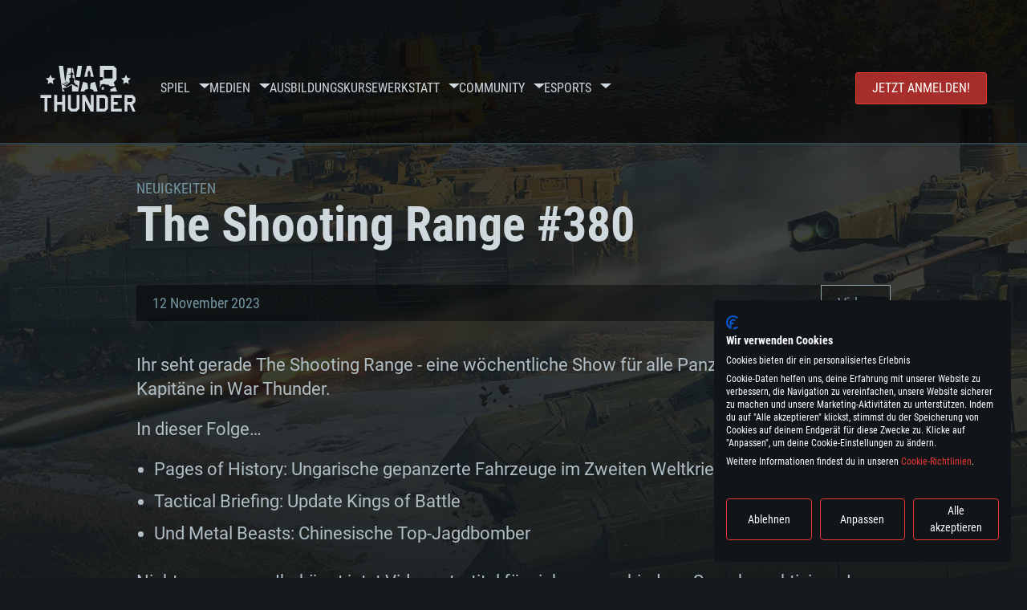

--- FILE ---
content_type: text/html; charset=UTF-8
request_url: https://warthunder.com/de/news/5980-video-the-shooting-range-380-de
body_size: 14097
content:
    
<!DOCTYPE HTML>
<html xml:lang="en" lang="de">


<head>
<meta charset="utf-8"/>

<link rel="preconnect" href="https://js.gaijin.net"/>
<link rel="preconnect" href="https://login.gaijin.net"/>

<meta http-equiv="Content-Language" content="de" />
<meta name="viewport" content="width=device-width">
<meta name="description" content="Spiele kostenlos mit Freunden das realistischste Onlinespiel."/>
    <meta name="robots" content="index, follow" />
<meta name="vk-verify" content="946390" />
<meta name="twitter:card" content="summary" />
<meta name="twitter:image" content="https://warthunder.com/i/opengraph-wt.jpg" />
<meta property="fb:app_id" content="733818833421721"/>
<meta property="og:type" content="website"/>
<meta property="og:title" content="[Video] The Shooting Range #380 - Neuigkeiten - War Thunder"/>
<meta name="description" property="og:description" content="Spiele kostenlos mit Freunden das realistischste Onlinespiel."/>
<meta id="meta_img" property="og:image" content="https://warthunder.com/i/opengraph-wt.jpg"/>
<meta property="og:url" content="https://warthunder.com/de/news/5980-video-the-shooting-range-380-de"/>
<meta name="msapplication-config" content="https://warthunder.com/i/favicons/browserconfig.xml" />
<meta name="msapplication-TileColor" content="#ffffff">
<meta name="msapplication-TileImage" content="https://warthunder.com/i/favicons/mstile-70x70.png">
<meta name="msapplication-TileImage" content="https://warthunder.com/i/favicons/mstile-144x144.png">
<meta name="msapplication-TileImage" content="https://warthunder.com/i/favicons/mstile-150x150.png">
<meta name="msapplication-TileImage" content="https://warthunder.com/i/favicons/mstile-310x150.png">
<meta name="msapplication-TileImage" content="https://warthunder.com/i/favicons/mstile-310x310.png">
<meta name="theme-color" content="#ffffff">
    <!-- Hreflang support -->
<!-- end Hreflang support -->



<meta name="google-site-verification" content="qOmpn-cDk_wb_Ih43O-C6h_A_TfjeiWRQPLA5Px26ag" />
<meta name="google-site-verification" content="PvBcjtIyH0cwgEKuqoXFi2WjFGS7NJynkFT6GytB0_s" />
<meta name='yandex-verification' content='42a9a8540eddd7b3' />

<meta name="csrf-param" content="_csrf">
<meta name="csrf-token" content="poRAkcA5irrtnMPQP_nhUuIWuNQTdFuEBkXIfAIha6jJz3X-iV7z8r7GkrdRl4cFhlnAoHtEF_JHffAMdFAEyw==">



<link rel="canonical" href="https://warthunder.com/de/news/5980-video-the-shooting-range-380-de" />
<link rel="shortcut icon" href="https://warthunder.com/i/favicons/favicon.ico" type="image/x-icon">
<link rel="apple-touch-icon" sizes="57x57" href="https://warthunder.com/i/favicons/apple-touch-icon.png">
<link rel="apple-touch-icon" sizes="57x57" href="https://warthunder.com/i/favicons/apple-touch-icon-57x57.png">
<link rel="apple-touch-icon" sizes="60x60" href="https://warthunder.com/i/favicons/apple-touch-icon-60x60.png">
<link rel="apple-touch-icon" sizes="72x72" href="https://warthunder.com/i/favicons/apple-touch-icon-72x72.png">
<link rel="apple-touch-icon" sizes="76x76" href="https://warthunder.com/i/favicons/apple-touch-icon-76x76.png">
<link rel="apple-touch-icon" sizes="114x114" href="https://warthunder.com/i/favicons/apple-touch-icon-114x114.png">
<link rel="apple-touch-icon" sizes="120x120" href="https://warthunder.com/i/favicons/apple-touch-icon-120x120.png">
<link rel="apple-touch-icon" sizes="144x144" href="https://warthunder.com/i/favicons/apple-touch-icon-144x144.png">
<link rel="apple-touch-icon" sizes="152x152" href="https://warthunder.com/i/favicons/apple-touch-icon-152x152.png">
<link rel="apple-touch-icon" sizes="180x180" href="https://warthunder.com/i/favicons/apple-touch-icon-180x180.png">
<link rel="icon" type="image/png" href="https://warthunder.com/i/favicons/favicon-32x32.png" sizes="32x32">
<link rel="icon" type="image/png" href="https://warthunder.com/i/favicons/favicon-32x32.png" sizes="32x32">
<link rel="icon" type="image/png" href="https://warthunder.com/i/favicons/android-icon-192x192.png" sizes="192x192">
<link rel="icon" type="image/png" href="https://warthunder.com/i/favicons/favicon-16x16.png" sizes="16x16">
<link rel="mask-icon" href="https://warthunder.com/i/favicons/safari-pinned-tab.svg" color="#5bbad5">
<link rel="manifest" href="https://warthunder.com/i/favicons/manifest.json">

    <link rel="preconnect" href="https://embed.gaijin.net">
    <link rel="preconnect" href="https://login.gaijin.net">



<title>[Video] The Shooting Range #380 - Neuigkeiten - War Thunder</title>
<base href="https://warthunder.com/" local="false" host="warthunder.com" />

<link rel="preload" href=" https://warthunder.com/css/fonts.css" as="style" data-style-preload>
    <link href="https://warthunder.com/assets/index.css?v=b87f5762" type="text/css" rel="stylesheet" charset="utf-8" />

            <!-- Google Tag Manager -->
        <script>
            (function(w,d,s,l,i){w[l]=w[l]||[];w[l].push({'gtm.start':
				    new Date().getTime(),event:'gtm.js'});var f=d.getElementsByTagName(s)[0],
			    j=d.createElement(s),dl=l!='dataLayer'?'&l='+l:'';j.async=true;j.src=
			    'https://www.googletagmanager.com/gtm.js?id='+i+dl;f.parentNode.insertBefore(j,f);
		    })(window,document,'script','dataLayer','GTM-HWDXK');
        </script>
        <noscript>
            <iframe src="https://www.googletagmanager.com/ns.html?id=GTM-HWDXK"
                          height="0" width="0" style="display:none;visibility:hidden"></iframe>
        </noscript>
        <!-- End Google Tag Manager -->

        <script type="text/javascript">
            const GTAG_ID = 'GTM-HWDXK';
            const GA4_STREAM_ID = 'G-3KX7RD39Z5';

            window.dataLayer = window.dataLayer || [];
            function gtag(){dataLayer.push(arguments);}

            gtag('js', new Date());
            gtag('config', GTAG_ID);

            const getGoogleClientID = new Promise(resolve => {
                gtag('get', GA4_STREAM_ID, 'client_id', resolve)
            });

            getGoogleClientID.then((gClid) => {
                if(window.preconfig) {
                    window.preconfig.analytics.googleClientID = gClid
                }
            })
        </script>
            <script type="text/javascript" src="https://warthunder.com/js/redesign_legacy.min.js?v=b87f5762"></script>
    <script defer type="text/javascript" src="https://warthunder.com/assets/index.js?v=b87f5762"></script>

    <script type="text/javascript" src="https://warthunder.com/js/bootstrap.min.js"></script>
</head>
<body id="bodyRoot" class="body_promo-open  gaijin">

<script type="application/javascript">
    ((w) => {
        const gseaFrom = '&from=bmV3cy81OTgwLXZpZGVvLXRoZS1zaG9vdGluZy1yYW5nZS0zODAtZGU=&from_base=1';
        const hostName = 'warthunder.com';
        const lang = 'de';

        function onLogout() {
            const csrfToken = $('meta[name="csrf-token"]').attr('content');
            const csrfParam = $('meta[name="csrf-param"]').attr('content');
            $.post(`/${lang}/logout`, {[csrfParam]: csrfToken}, function (data) {
                window.location.reload();
            });
        }

        w['GSEA_init'] = {
            debug: false,

            loginURI: 'https://login.gaijin.net',
            embedURI: 'https://embed.gaijin.net',

            embed: {
                template: 'default',
                page: 'default',
                language: 'de',
            },

            autoLogin: true,
            sessionPolling: true,
            sessionPollingInterval: 10 * 60000,
            uid: '',
            jwt: '',
            queryContext: 'https://login.gaijin.net/de/sso/reLogin/?return_url=aHR0cHM6Ly93YXJ0aHVuZGVyLmNvbS9kZS9uZXdzLzU5ODAtdmlkZW8tdGhlLXNob290aW5nLXJhbmdlLTM4MC1kZQ%3D%3D&crc=3318f5256ce2ee29a7ad442c9a318819&public_key=IwdDDrPgUfXo3CYkaiwR&domain=warthunder.com&base_return_url=1&refresh_token=1',
            onLoad: (client) => {
                client.on('change', (newSession, oldSession) => {
                    if (newSession.uid !== oldSession.uid) {
                        if (newSession.rt) {
                            window.location = `https://${hostName}/extLogin?refresh_token=${newSession.rt}${gseaFrom}`
                        } else if (!newSession.uid) {
                            onLogout()
                        }
                    }
                });

                client.on('logout', () => {
                    onLogout();
                    return;
                });
            }
        }
    })(window);
</script>
<script src="https://login.gaijin.net/gsea/gsea.js" defer></script>

<script type="application/javascript">
    ((w) => {
        const fromGSEALangMap = {
            'ja': 'jp',
            'cs': 'cz',
        };
        const fromGSEALang = (lng)=>(fromGSEALangMap[lng] || lng);

        
        
        
        w['GCM_init'] = {"mobileBreakpoint":640,"maxContentWidth":"100%","shop":{"uri":"https:\/\/store.gaijin.net\/catalog.php?category=WarThunder&partner=News&partner_val=8jrteghy","label":"Store","style":"gold"},"profile":null,"support":{"uri":"https:\/\/support.gaijin.net","label":"Support"},"links":[{"label":"Search","uri":"de\/search"}],"langList":["en","de","ru","fr","es","pt","pl","cs","ko","zh"],"lang":"de"};
        w['GCM_init']['onLoad'] = [
            (client) => {
                client.on('lang_change', (lang) => {
                    lang = fromGSEALang(lang);
                    let pathName = w.location.pathname.replace(/^\/[a-z]{2}\/?/, '');
                    w.location = w.location.origin + '/' + lang + '/';

                    if (pathName.startsWith('news/')) {
                        w.location = w.location.origin + '/' + lang + '/news';
                        return;
                    }

                    if (pathName.startsWith('game/changelog')) {
                        w.location = w.location.origin + '/' + lang + '/game/changelog';
                        return;
                    }

                    w.location = w.location.origin + '/' + lang + '/' + pathName;
                })
            }
        ];
    })(window);
</script>
<script src="https://login.gaijin.net/gcm/gcm.js" container-id="GCM-Container" defer></script>

<div id="page-bg"></div>

<div class="bg-modal-wnd js-bg-modal-wnd"></div>

<div id="GCM-Container"></div>

<header id="headerRoot">
    <div class="header__sticky-trigger js-scroll-watch__toggle-block"
         data-scroll-watch-target-id="headerRoot"
         data-scroll-watch-css-class="header_sticky"
    ></div>

    <div class="header-mobile">
        <div class="header-mobile__menu-trigger js-toggle-class"
            data-toggle-class="header_open-menu"
            data-toggle-target-id="headerRoot"
            data-body-block
        >
            <svg>
                <use href="/assets/img/svg/icon-trigger-lines.svg#icon-trigger-lines" />
            </svg>
        </div>

            </div>

    <div class="header">
        <div class="header-mobile__menu-header">
            <a class="header-mobile__home-link " href="/"></a>

            <div class="header__mobile-close header-mobile__menu-close js-toggle-class"
                 data-toggle-class="header_open-menu"
                 data-toggle-target-id="headerRoot"
                 data-body-block
            >
                <svg>
                    <use href="/assets/img/svg/icon-cross.svg#icon-cross" />
                </svg>
            </div>
        </div>

        <div class="header__wrapper">
                            <a class="header__logo" href="https://warthunder.com/de/">
                    <svg class="svg">
                        <use href="/assets/img/svg/logo-wt.svg#logo-wt" />
                    </svg>
                </a>
            
            

<ul class="header__nav header-nav">
                            <li class="header-nav__item ">
                            <a class="header-nav__item-name" href="/de/game/about" >
                    Spiel
                </a><!-- /head-menu__link -->
                                        <div class="header-nav__dropdown header-dropdown">
                    <div class="header-dropdown__trigger js-toggle-class"
                         data-toggle-class="header-dropdown__trigger--open"
                    >
                        ^
                    </div>

                    <ul class="header-dropdown__menu">
                                                                                    <li class="header-dropdown__menu-item ">
                                    <a href="/de/game/about/" class="header-dropdown__menu-link" >
                                        Über das Spiel

                                        
                                                                            </a><!-- /head-submenu__link -->
                                </li><!-- /head-submenu__item -->
                                                                                                                <li class="header-dropdown__menu-item ">
                                    <a href="/de/news" class="header-dropdown__menu-link" >
                                        Neuigkeiten

                                        
                                                                            </a><!-- /head-submenu__link -->
                                </li><!-- /head-submenu__item -->
                                                                                                                <li class="header-dropdown__menu-item ">
                                    <a href="/de/news/?tags=DEV-BLOG" class="header-dropdown__menu-link" >
                                        Devblog

                                        
                                                                            </a><!-- /head-submenu__link -->
                                </li><!-- /head-submenu__item -->
                                                                                                                <li class="header-dropdown__menu-item ">
                                    <a href="/de/game/technics/" class="header-dropdown__menu-link" >
                                        Militärfahrzeuge

                                        
                                                                            </a><!-- /head-submenu__link -->
                                </li><!-- /head-submenu__item -->
                                                                                                                <li class="header-dropdown__menu-item ">
                                    <a href="/de/game/faq/" class="header-dropdown__menu-link" >
                                        FAQ

                                        
                                                                            </a><!-- /head-submenu__link -->
                                </li><!-- /head-submenu__item -->
                                                                                                                <li class="header-dropdown__menu-item ">
                                    <a href="/de/wtm/" class="header-dropdown__menu-link" >
                                        War Thunder Mobile

                                        
                                                                            </a><!-- /head-submenu__link -->
                                </li><!-- /head-submenu__item -->
                                                                                                                <li class="header-dropdown__menu-item ">
                                    <a href="/de/game/changelog/" class="header-dropdown__menu-link" >
                                        Changelog

                                        
                                                                            </a><!-- /head-submenu__link -->
                                </li><!-- /head-submenu__item -->
                                                                                                                <li class="header-dropdown__menu-item ">
                                    <a href="/de/game/invite-friend/" class="header-dropdown__menu-link" >
                                        Einladungen

                                        
                                                                            </a><!-- /head-submenu__link -->
                                </li><!-- /head-submenu__item -->
                                                                                                                <li class="header-dropdown__menu-item ">
                                    <a href="/de/community/gaijinpass/" class="header-dropdown__menu-link" >
                                        Gaijin Pass

                                        
                                                                            </a><!-- /head-submenu__link -->
                                </li><!-- /head-submenu__item -->
                                                                                                                <li class="header-dropdown__menu-item ">
                                    <a href="/de/game/soft/" class="header-dropdown__menu-link" >
                                        Nützliche Software

                                        
                                                                            </a><!-- /head-submenu__link -->
                                </li><!-- /head-submenu__item -->
                                                                        </ul><!-- /head-submenu__list -->
                </div>
                    </li><!-- /head-menu__item -->
                                    <li class="header-nav__item ">
                            <a class="header-nav__item-name" href="/de/media" >
                    Medien
                </a><!-- /head-menu__link -->
                                        <div class="header-nav__dropdown header-dropdown">
                    <div class="header-dropdown__trigger js-toggle-class"
                         data-toggle-class="header-dropdown__trigger--open"
                    >
                        ^
                    </div>

                    <ul class="header-dropdown__menu">
                                                                                    <li class="header-dropdown__menu-item  header-dropdown__menu-item--promo">
                                    <a href="/de/media/partnership/" class="header-dropdown__menu-link" >
                                        Partnerprogramm

                                                                                    <svg class="header-dropdown__icon-community">
                                                <use href="/assets/img/svg/icon-community.svg#icon-community" />
                                            </svg>
                                        
                                                                            </a><!-- /head-submenu__link -->
                                </li><!-- /head-submenu__item -->
                                                                                                                <li class="header-dropdown__menu-item ">
                                    <a href="/de/media/video/" class="header-dropdown__menu-link" >
                                        Videos

                                        
                                                                            </a><!-- /head-submenu__link -->
                                </li><!-- /head-submenu__item -->
                                                                                                                <li class="header-dropdown__menu-item ">
                                    <a href="/de/media/screenshots/" class="header-dropdown__menu-link" >
                                        Screenshots

                                        
                                                                            </a><!-- /head-submenu__link -->
                                </li><!-- /head-submenu__item -->
                                                                                                                <li class="header-dropdown__menu-item ">
                                    <a href="/de/media/wallpapers/" class="header-dropdown__menu-link" >
                                        Wallpapers

                                        
                                                                            </a><!-- /head-submenu__link -->
                                </li><!-- /head-submenu__item -->
                                                                                                                <li class="header-dropdown__menu-item ">
                                    <a href="/de/soundtrack/" class="header-dropdown__menu-link" >
                                        Soundtrack

                                        
                                                                            </a><!-- /head-submenu__link -->
                                </li><!-- /head-submenu__item -->
                                                                                                                <li class="header-dropdown__menu-item ">
                                    <a href="/de/media/presskit/" class="header-dropdown__menu-link" >
                                        Presse-Kit

                                        
                                                                            </a><!-- /head-submenu__link -->
                                </li><!-- /head-submenu__item -->
                                                                        </ul><!-- /head-submenu__list -->
                </div>
                    </li><!-- /head-menu__item -->
                                                <li class="header-nav__item ">
                            <a class="header-nav__item-name" href="/de/media/tutorials" >
                    Ausbildungskurse
                </a><!-- /head-menu__link -->
                                </li><!-- /head-menu__item -->
                                    <li class="header-nav__item ">
                            <a class="header-nav__item-name" href="/de/community/workshop" >
                    Werkstatt
                </a><!-- /head-menu__link -->
                                        <div class="header-nav__dropdown header-dropdown">
                    <div class="header-dropdown__trigger js-toggle-class"
                         data-toggle-class="header-dropdown__trigger--open"
                    >
                        ^
                    </div>

                    <ul class="header-dropdown__menu">
                                                                                    <li class="header-dropdown__menu-item external-colored">
                                    <a href="//wiki.warthunder.com/war_thunder_cdk" class="header-dropdown__menu-link"   target="_blank" >
                                        War Thunder CDK

                                        
                                                                                    <svg class="header-dropdown__icon-out">
                                                <use href="/assets/img/svg/icon-out.svg#icon-out" />
                                            </svg>
                                                                            </a><!-- /head-submenu__link -->
                                </li><!-- /head-submenu__item -->
                                                                                                                <li class="header-dropdown__menu-item external">
                                    <a href="https://live.warthunder.com/feed/camouflages/?lang=en" class="header-dropdown__menu-link"   target="_blank" >
                                        Tarnanstriche

                                        
                                                                                    <svg class="header-dropdown__icon-out">
                                                <use href="/assets/img/svg/icon-out.svg#icon-out" />
                                            </svg>
                                                                            </a><!-- /head-submenu__link -->
                                </li><!-- /head-submenu__item -->
                                                                                                                <li class="header-dropdown__menu-item external">
                                    <a href="https://live.warthunder.com/feed/missions/?lang=en" class="header-dropdown__menu-link"   target="_blank" >
                                        Missionen

                                        
                                                                                    <svg class="header-dropdown__icon-out">
                                                <use href="/assets/img/svg/icon-out.svg#icon-out" />
                                            </svg>
                                                                            </a><!-- /head-submenu__link -->
                                </li><!-- /head-submenu__item -->
                                                                                                                <li class="header-dropdown__menu-item external">
                                    <a href="https://live.warthunder.com/feed/locations/?lang=en" class="header-dropdown__menu-link"   target="_blank" >
                                        Schauplätze

                                        
                                                                                    <svg class="header-dropdown__icon-out">
                                                <use href="/assets/img/svg/icon-out.svg#icon-out" />
                                            </svg>
                                                                            </a><!-- /head-submenu__link -->
                                </li><!-- /head-submenu__item -->
                                                                                                                <li class="header-dropdown__menu-item external">
                                    <a href="https://live.warthunder.com/feed/models/?lang=en" class="header-dropdown__menu-link"   target="_blank" >
                                        Modelle

                                        
                                                                                    <svg class="header-dropdown__icon-out">
                                                <use href="/assets/img/svg/icon-out.svg#icon-out" />
                                            </svg>
                                                                            </a><!-- /head-submenu__link -->
                                </li><!-- /head-submenu__item -->
                                                                        </ul><!-- /head-submenu__list -->
                </div>
                    </li><!-- /head-menu__item -->
                                    <li class="header-nav__item ">
                            <a class="header-nav__item-name" href="/de/community" >
                    Community
                </a><!-- /head-menu__link -->
                                        <div class="header-nav__dropdown header-dropdown">
                    <div class="header-dropdown__trigger js-toggle-class"
                         data-toggle-class="header-dropdown__trigger--open"
                    >
                        ^
                    </div>

                    <ul class="header-dropdown__menu">
                                                                                    <li class="header-dropdown__menu-item external">
                                    <a href="https://live.warthunder.com/?lang=en" class="header-dropdown__menu-link"   target="_blank" >
                                        WT Live

                                        
                                                                                    <svg class="header-dropdown__icon-out">
                                                <use href="/assets/img/svg/icon-out.svg#icon-out" />
                                            </svg>
                                                                            </a><!-- /head-submenu__link -->
                                </li><!-- /head-submenu__item -->
                                                                                                                <li class="header-dropdown__menu-item external">
                                    <a href="https://live.warthunder.com/feed/images/?lang=en" class="header-dropdown__menu-link"   target="_blank" >
                                        Bilder

                                        
                                                                                    <svg class="header-dropdown__icon-out">
                                                <use href="/assets/img/svg/icon-out.svg#icon-out" />
                                            </svg>
                                                                            </a><!-- /head-submenu__link -->
                                </li><!-- /head-submenu__item -->
                                                                                                                <li class="header-dropdown__menu-item external">
                                    <a href="https://www.youtube.com/user/gaijinent?sub_confirmation=1" class="header-dropdown__menu-link"   target="_blank" >
                                        Videos

                                        
                                                                                    <svg class="header-dropdown__icon-out">
                                                <use href="/assets/img/svg/icon-out.svg#icon-out" />
                                            </svg>
                                                                            </a><!-- /head-submenu__link -->
                                </li><!-- /head-submenu__item -->
                                                                                                                <li class="header-dropdown__menu-item external">
                                    <a href="https://forum.warthunder.com/c/national-communities/deutschsprachige/76" class="header-dropdown__menu-link"   target="_blank" >
                                        Forum

                                        
                                                                                    <svg class="header-dropdown__icon-out">
                                                <use href="/assets/img/svg/icon-out.svg#icon-out" />
                                            </svg>
                                                                            </a><!-- /head-submenu__link -->
                                </li><!-- /head-submenu__item -->
                                                                                                                <li class="header-dropdown__menu-item external">
                                    <a href="//wiki.warthunder.com" class="header-dropdown__menu-link"   target="_blank" >
                                        Wiki

                                        
                                                                                    <svg class="header-dropdown__icon-out">
                                                <use href="/assets/img/svg/icon-out.svg#icon-out" />
                                            </svg>
                                                                            </a><!-- /head-submenu__link -->
                                </li><!-- /head-submenu__item -->
                                                                                                                <li class="header-dropdown__menu-item ">
                                    <a href="/de/community/searchplayers/" class="header-dropdown__menu-link" >
                                        Spielersuche

                                        
                                                                            </a><!-- /head-submenu__link -->
                                </li><!-- /head-submenu__item -->
                                                                                                                <li class="header-dropdown__menu-item ">
                                    <a href="/de/community/leaderboard/" class="header-dropdown__menu-link" >
                                        Leaderboard

                                        
                                                                            </a><!-- /head-submenu__link -->
                                </li><!-- /head-submenu__item -->
                                                                                                                <li class="header-dropdown__menu-item ">
                                    <a href="/de/tournament/replay/" class="header-dropdown__menu-link" >
                                        Replays

                                        
                                                                            </a><!-- /head-submenu__link -->
                                </li><!-- /head-submenu__item -->
                                                                        </ul><!-- /head-submenu__list -->
                </div>
                    </li><!-- /head-menu__item -->
                                    <li class="header-nav__item ">
                            <a class="header-nav__item-name" href="/de/esport" >
                     Esports 
                </a><!-- /head-menu__link -->
                                        <div class="header-nav__dropdown header-dropdown">
                    <div class="header-dropdown__trigger js-toggle-class"
                         data-toggle-class="header-dropdown__trigger--open"
                    >
                        ^
                    </div>

                    <ul class="header-dropdown__menu">
                                                                                    <li class="header-dropdown__menu-item external">
                                    <a href="https://tss.warthunder.com" class="header-dropdown__menu-link"   target="_blank" >
                                        TSS

                                        
                                                                                    <svg class="header-dropdown__icon-out">
                                                <use href="/assets/img/svg/icon-out.svg#icon-out" />
                                            </svg>
                                                                            </a><!-- /head-submenu__link -->
                                </li><!-- /head-submenu__item -->
                                                                                                                <li class="header-dropdown__menu-item ">
                                    <a href="/de/community/clansleaderboard/" class="header-dropdown__menu-link" >
                                         Kampfgruppen-Rangliste 

                                        
                                                                            </a><!-- /head-submenu__link -->
                                </li><!-- /head-submenu__item -->
                                                                                                                <li class="header-dropdown__menu-item ">
                                    <a href="/de/community/regiments/" class="header-dropdown__menu-link" >
                                        Kampfgruppen

                                        
                                                                            </a><!-- /head-submenu__link -->
                                </li><!-- /head-submenu__item -->
                                                                                                                <li class="header-dropdown__menu-item ">
                                    <a href="/de/text/wtcsleaderboard/" class="header-dropdown__menu-link" >
                                        WTCS Leaderboard

                                        
                                                                            </a><!-- /head-submenu__link -->
                                </li><!-- /head-submenu__item -->
                                                                        </ul><!-- /head-submenu__list -->
                </div>
                    </li><!-- /head-menu__item -->
            
            <li class="header-nav__item header-nav__item--to-right">
            <a class="header-nav__button button button--x-small button--red-bg global__uppercase" href="/de/enjoy">
                Jetzt anmelden!
            </a>
        </li>
    </ul><!-- /head-menu__list -->

                    </div>
    </div>

        </header>

<div class="content">
    <div class="content__background global__mobile-hidden">

                    <img class="content__background-image js-parallax-scroll__block js-lazy-load"
                 data-scroll-watch-top
                 data-src="https://warthunder.com/i/bg-fon/site_theme_line_of_contact_1.webp?v=b87f5762"
                 alt="War Thunder background"
            />
        
        
            </div>

    
    
        <div >

    
    
            <div class="popup-new is-hidden js-popup" id="SystemReq">
            <div class="popup-new__overlay js-popup__close">&nbsp;</div>

            <div class="popup-new__content popup-content">
                <div class="popup-content__close js-popup__close">
                    <svg>
                        <use href="/assets/img/svg/icon-cross.svg#icon-cross" />
                    </svg>
                </div>

                <div class="popup-content__wrapper">
                    <section class="tabs js-change-tabs">
                        <div class="tabs__title game-title global__uppercase">
                            Systemanforderungen
                        </div>

                        <ul class="tabs__tab-list">
	<li class="tabs__tab-item js-change-tabs__name is-current" data-change-tabs-show-class="systemTab_pc">F&uuml;r PC</li>
	<li class="tabs__tab-item js-change-tabs__name" data-change-tabs-show-class="systemTab_mac">F&uuml;r MAC</li>
	<li class="tabs__tab-item js-change-tabs__name" data-change-tabs-show-class="systemTab_linux">F&uuml;r Linux</li>
</ul>

<div class="tabs__content-wrapper">
<div class="systemTab_pc tabs__tab-content">
<div class="system-requirements">
<div class="system-requirements__item-wrapper">
<div class="system-requirements__title">Mindestanforderungen</div>

<ul class="system-requirements__list">
	<li class="system-requirements__item">Betriebssystem: Windows 10 (64bit)</li>
	<li class="system-requirements__item">Prozessor: Dual-Core 2.2 GHz</li>
	<li class="system-requirements__item">Arbeitsspeicher: 4GB</li>
	<li class="system-requirements__item">DirectX 11 f&auml;hige Grafikkarte: AMD Radeon 77XX / NVIDIA GeForce GTX 660; die geringste Aufl&ouml;sung f&uuml;r das Spiel betr&auml;gt 720p</li>
	<li class="system-requirements__item">Netzwerk: Breitband-Internetverbindung</li>
	<li class="system-requirements__item">Festplatte: 21,5 GB (minimaler Client)</li>
</ul>
</div>

<div class="system-requirements__item-wrapper">
<div class="system-requirements__title">Empfohlen</div>

<ul class="system-requirements__list">
	<li class="system-requirements__item">Betriebssystem: Windows 10/11 (64bit)</li>
	<li class="system-requirements__item">Prozessor: Intel Core i5 / Ryzen 5 3600 oder besser</li>
	<li class="system-requirements__item">Arbeitsspeicher: 16 GB und mehr</li>
	<li class="system-requirements__item">DirectX 11 f&auml;hige Grafikkarte oder h&ouml;her mit den neuesten Treibern: NVIDIA GeForce GTX 1060 oder h&ouml;her / AMD Radeon RX 570 oder h&ouml;her</li>
	<li class="system-requirements__item">Netzwerk: Breitband-Internetverbindung</li>
	<li class="system-requirements__item">Festplatte: 60,2 GB (Full Client)</li>
</ul>
</div>
</div>
</div>

<div class="systemTab_mac tabs__tab-content">
<div class="system-requirements">
<div class="system-requirements__item-wrapper">
<div class="system-requirements__title">Mindestanforderungen</div>

<ul class="system-requirements__list">
	<li class="system-requirements__item">Betriebssystem: Mac OS Big Sur 11.0 oder neuer</li>
	<li class="system-requirements__item">Prozessor: Intel Core i5, 2.2 GHz (Intel Xeon Prozessoren werden nicht unterst&uuml;tzt)</li>
	<li class="system-requirements__item">Arbeitsspeicher: 6 GB</li>
	<li class="system-requirements__item">Grafikkarte: Intel Iris Pro 5200 oder analoge AMD / Nvidia f&uuml;r Mac. Die geringste Aufl&ouml;sung des Spiels betr&auml;gt 720p mit Metal Support</li>
	<li class="system-requirements__item">Netzwerk: Breitband-Internetverbindung</li>
	<li class="system-requirements__item">Festplatte: 21,5 GB (minimaler Client)</li>
</ul>
</div>

<div class="system-requirements__item-wrapper">
<div class="system-requirements__title">Empfohlen</div>

<ul class="system-requirements__list">
	<li class="system-requirements__item">Betriebssystem: Mac OS Big Sur 11.0 oder neuer</li>
	<li class="system-requirements__item">Prozessor: Intel Core i7 (Intel Xeon Prozessoren werden nicht unterst&uuml;tzt)</li>
	<li class="system-requirements__item">Arbeitsspeicher: 8 GB</li>
	<li class="system-requirements__item">Grafikkarte: Radeon Vega II oder h&ouml;her mit Metal Support</li>
	<li class="system-requirements__item">Netzwerk: Breitband-Internetverbindung</li>
	<li class="system-requirements__item">Festplatte: 60,2 GB (Full Client)</li>
</ul>
</div>
</div>
</div>

<div class="systemTab_linux tabs__tab-content">
<div class="system-requirements">
<div class="system-requirements__item-wrapper">
<div class="system-requirements__title">Mindestanforderungen</div>

<ul class="system-requirements__list">
	<li class="system-requirements__item">Betriebssystem: neueste 64bit Linux Systeme</li>
	<li class="system-requirements__item">Prozessor: Dual-Core 2.4 GHz</li>
	<li class="system-requirements__item">Arbeitsspeicher: 4 GB</li>
	<li class="system-requirements__item">Grafikkarte: NVIDIA 660 mit den neuesten Treibern (nicht &auml;lter als 6 Monate) / vergleichbare AMD mit den neuesten Treibern (nicht &auml;lter als 6 Monate); die geringste Aufl&ouml;sung f&uuml;r das Spiel betr&auml;gt 720p mit Vulkan Support</li>
	<li class="system-requirements__item">Netzwerk: Breitband-Internetverbindung</li>
	<li class="system-requirements__item">Festplatte: 21,5 GB (minimaler Client)</li>
</ul>
</div>

<div class="system-requirements__item-wrapper">
<div class="system-requirements__title">Empfohlen</div>

<ul class="system-requirements__list">
	<li class="system-requirements__item">Betriebssystem: Ubuntu 20.04 64bit</li>
	<li class="system-requirements__item">Prozessor: Intel Core i7</li>
	<li class="system-requirements__item">Arbeitsspeicher: 16 GB</li>
	<li class="system-requirements__item">Grafikkarte: NVIDIA 1060 mit den neuesten Treibern (nicht &auml;lter als 6 Monate) / vergleichbare AMD (Radeon RX 570) mit den neuesten Treibern (nicht &auml;lter als 6 Monate); mit Vulkan Support</li>
	<li class="system-requirements__item">Netzwerk: Breitband-Internetverbindung</li>
	<li class="system-requirements__item">Festplatte: 60,2 GB (Full Client)</li>
</ul>
</div>
</div>
</div>
</div>

                    </section>
                </div>
            </div>
        </div>
    
    
    <div >

        <div >
            
    <div class="content__header content__header--narrow">
        <div class="content__breadcrumbs breadcrumbs" itemscope itemtype="http://schema.org/BreadcrumbList">
            <ul class="breadcrumbs__list" itemscope itemtype="http://schema.org/BreadcrumbList">
                <li class="breadcrumbs__list-item"
                    itemprop="itemListElement" itemscope
                    itemtype="http://schema.org/ListItem"
                >
                    <a class="breadcrumbs__link" href="/de/news" itemprop="item">
                        <span itemprop="name">
                            Neuigkeiten
                        </span>
                    </a>
                </li>
            </ul>
        </div>

        <div class="content__title">
            The Shooting Range #380
        </div>
    </div>


    <section class="section section--narrow">
        <div class="article-meta">
            12 November 2023

                                                <a class="article-meta__button button button--small"
                       href="https://warthunder.com/de/news/?tags=Video"
                    >
                        Video
                    </a>
                                    </div>
    </section>

<section class="section section--narrow article">
    
    <div class="g-grid">
<div class="g-col g-col--100">
<p>Ihr seht gerade The Shooting Range - eine w&ouml;chentliche Show f&uuml;r alle Panzerfahrer, Piloten und Kapit&auml;ne in War Thunder.</p>

<p>In dieser Folge…</p>

<ul>
	<li>Pages of History: Ungarische gepanzerte Fahrzeuge im Zweiten Weltkrieg</li>
	<li>Tactical Briefing: Update Kings of Battle</li>
	<li>Und Metal Beasts: Chinesische Top-Jagdbomber</li>
</ul>

<p>Nicht vergessen - Ihr k&ouml;nnt jetzt Videountertitel f&uuml;r sieben verschiedene Sprachen aktivieren!</p>
</div>
</div>

<div class="g-grid">
<div class="g-col g-col--100">
<div class="e-video"><a class="e-video__link" controlslist="nodownload" href="https://youtu.be/-Tw-uOo1pMg"><img alt="" class="e-video__media" src="https://img.youtube.com/vi/-Tw-uOo1pMg/maxresdefault.jpg" /></a><button class="e-video__button" type="button"><svg height="48" viewbox="0 0 68 48" width="68"><path class="e-video__button-shape" d="M66.52,7.74c-0.78-2.93-2.49-5.41-5.42-6.19C55.79,.13,34,0,34,0S12.21,.13,6.9,1.55 C3.97,2.33,2.27,4.81,1.48,7.74C0.06,13.05,0,24,0,24s0.06,10.95,1.48,16.26c0.78,2.93,2.49,5.41,5.42,6.19 C12.21,47.87,34,48,34,48s21.79-0.13,27.1-1.55c2.93-0.78,4.64-3.26,5.42-6.19C67.94,34.95,68,24,68,24S67.94,13.05,66.52,7.74z"></path><path class="e-video__button-icon" d="M 45,24 27,14 27,34"></path></svg></button></div>

<p> </p>
</div>
</div>



</section>
<section class="section section--narrow article-also">
    <div class="article-also__title">
        Mehr lesen:
    </div>

    <div class="showcase">
        <div class="showcase__content-wrapper showcase__content-wrapper--mobile-indent">

            <!-- ALSO FOREACH -->
                                                                                                                                                                    
                <div class="showcase__item widget widget--x-small">
                    <a class="widget__link" href="/de/news/7189-dev-blog-paintball-arena-t-72b3-arena-de"></a>
                                        <div class="widget__poster">
                        <img class="widget__poster-media js-lazy-load" data-src="https://staticfiles.warthunder.com/upload/image/0_2022_Anons/Ground/_thumbs/280x157/378x213_anons_t_72b3_arena_b7b747e0ea272de9ef5d5b563a7f6df9_280x157_5781519f20db577e6a77619392c0ab8c.jpg" alt="">
                    </div>

                    <div class="widget__content">
                        <div class="widget__title">
                          Paintball Arena: T-72B3 “Arena”
                        </div>

                        <ul class="widget__meta widget-meta">
                                                        <li class="widget-meta__item widget-meta__item--right">
                                22 Januar 2026
                            </li>
                        </ul>
                    </div>
                </div>
                                                                                                                                                                    
                <div class="showcase__item widget widget--x-small">
                    <a class="widget__link" href="/de/news/7188-fixed-behoben-nr111-de"></a>
                                        <div class="widget__poster">
                        <img class="widget__poster-media js-lazy-load" data-src="https://staticfiles.warthunder.com/upload/image/0_2022_Anons/Helicopter/_thumbs/280x157/Heli_Anons_f1753a26465a35ef99c79774aa9ff00b_280x157_a94aa0b6efc2fbdb90ed3a8c2a92ff8a.jpg" alt="">
                    </div>

                    <div class="widget__content">
                        <div class="widget__title">
                          Behoben! Nr.111
                        </div>

                        <ul class="widget__meta widget-meta">
                                                        <li class="widget-meta__item widget-meta__item--right">
                                21 Januar 2026
                            </li>
                        </ul>
                    </div>
                </div>
                                                                                                                                                                    
                <div class="showcase__item widget widget--x-small">
                    <a class="widget__link" href="/de/news/7187-fair-play-fair-play-januar-2026-de"></a>
                                        <div class="widget__poster">
                        <img class="widget__poster-media js-lazy-load" data-src="https://staticfiles.warthunder.com/upload/image/0_2022_Anons/Other/_thumbs/280x157/atomic_tank_Anons_0af203fe33bd73567fc05c7248f1f84d_280x157_74aa3d8de68b84faa3619186e44add51.jpg" alt="">
                    </div>

                    <div class="widget__content">
                        <div class="widget__title">
                          Fair Play: Januar 2026
                        </div>

                        <ul class="widget__meta widget-meta">
                                                        <li class="widget-meta__item widget-meta__item--right">
                                19 Januar 2026
                            </li>
                        </ul>
                    </div>
                </div>
                                                                                                                                                                    
                <div class="showcase__item widget widget--x-small">
                    <a class="widget__link" href="/de/news/7186-ereignis-kriegsanleihen-battle-pass-saison-22-der-unberechenbare-musketier-und-sein-kriegsanleihen-shop-de"></a>
                                        <div class="widget__poster">
                        <img class="widget__poster-media js-lazy-load" data-src="https://staticfiles.warthunder.com/upload/image/0_2022_Anons/Ground/_thumbs/280x157/378x213_anons_amx_elc_901_18b6f820262d69de380a081c46907e5d_280x157_aa1610e5379857db67aa4ea040b9d147.jpg" alt="">
                    </div>

                    <div class="widget__content">
                        <div class="widget__title">
                          Battle Pass Season 22: „Der unberechenbare Musketier“ und sein Kriegsanleihen-Shop!
                        </div>

                        <ul class="widget__meta widget-meta">
                                                        <li class="widget-meta__item widget-meta__item--right">
                                19 Januar 2026
                            </li>
                        </ul>
                    </div>
                </div>
                        <!-- //ALSO FOREACH -->

        </div>
    </div>
</section>

<section class="section section--narrow social-sharing">
    <div class="social-sharing__title">
        Erzähle deinen Freunden von diesen Neuigkeiten!
    </div>

            
        <div class="social"><script src="https://yastatic.net/share2/share.js" async="async"></script>
            <div data-title="%5BVideo%5D+The+Shooting+Range+%23380" 
                data-description="" 
                data-image="" 
                class="ya-share2" 
                data-services="facebook,twitter" 
                data-counter></div></div></div>
    </section>

    <section class="section section--narrow">
        <a name="comments"></a>

<div class="comments-block js-comments-block">
    <div class="clear-fix">
        <h2 class="pull-left">Kommentare (<span class="comments-count js-comments-count">0</span>)</h2>

        
                    <span class="pull-right">
                Kommentare werden vormoderiert&nbsp;
            </span>
            </div>

            <div class="messages js-message-placement" style="margin-bottom:60px;">
            <span class="error">Kommentieren ist nicht mehr möglich</span>
        </div>

        <div class="comment-rules-for-disabled">
            <a href="/de/community/commentRules" class="comment-rules" target="_blank">Regeln</a>        </div>
    
            <ul class="nav nav-tabs selector">
                            <li class="active">
                    <a href="#popular" data-toggle="tab" class="js-tab" data-object="5980" data-limit="10">Kommentare</a>
                </li>
                    </ul>
    
    <div class="tab-content">
                    <div class="tab-pane active" id="popular">
                <div class="comments js-comments">
                    


                </div>

                <div class="comments-pager js-comments-pager">
                    
<div>

    <table class="slider-paging bot_pagination light-border mtop8 js-pager">
        <tbody>
            <tr>
                <td width="48%" class="r">
                                            <b class="slide-left"></b>
                                    </td>

                

                <td width="48%">
                                            <a class="slide-right" href="0" title="Last page"></a>
                                    </td>
            </tr>
        </tbody>
    </table>

</div>                </div>
            </div>
            </div>

    
        <div class="modal modal-t hide community__popup js-claim-form">
    <div class="popup-content">
        <div class="popup-content__close close">
            <svg>
                <use href="/assets/img/svg/icon-cross.svg#icon-cross"></use>
            </svg>
        </div>

        <div class="popup-content__wrapper popup-claim">
            <svg class="popup-claim__icon">
                <use href="/assets/img/svg/colored/icon-hand.svg#icon-hand" />
            </svg>

            <h3 class="popup-claim__title">
                Eine Beschwerde einreichen
            </h3>

            <p class="popup-claim__error messages js-message-placement"></p>

            <form class="popup-claim__form" action="/de/comment/claim">
                <textarea name="CommentClaim[text]" class="popup-claim__textarea input-textarea js-autosize"
                  placeholder="Claim" rows="2" required></textarea>

                <input type="hidden" name="CommentClaim[object_id]" class="js-object-key"/>
                <input type="hidden" name="CommentClaim[entry_id]" class="js-entry-key"/>
                <input type="hidden" name="CommentClaim[entry_type]" class="js-entry-type"/>

                <input type="submit" value="Send report"
                       class="popup-claim__submit button js-add-claim"/>
            </form>
        </div>
    </div>
</div>

<style>
    .modal-t .error,
    .messages p {
        /* replacing .messages perhaps  */
        padding-left: 10px;
        padding-right: 10px;
        padding-top: 20px;
    }
    .form-comment__textarea {
        width: 490px !important;
        margin: 53px auto 30px auto;
        padding: 0;
    }

    .modal-t__close {
        left: 93%;
    }

    .modal-t__button {
        margin: 40px auto;
    }
</style>
        
        
    
    </div>

<script type="text/javascript" src="/js/comments.js?v=b87f5762"></script>
<script>
    window.disableTime = 30;
    window.textLimit   = 500;
</script>
    </section>

        </div>

        
    </div>
    </div>
    
    <div class="social social--footer">
    
    <div class="social__list-wrapper">
        <div class="social__list">
            <a class="social__link social__link--gaijin" href="/de/play" target="_blank">
                <span class="social__link-icon-wrapper">
                    <svg>
                        <use href="/assets/img/svg/logo-gaijin_small.svg#logo-gaijin_small" />
                    </svg>
                </span>

                <span class="social__text-wrapper">
                    <span class="social__link-title">
                        Begleitet uns
                    </span>
                    <span class="social__link-comment">
                        Mehr als 95,000,000 Spieler
                    </span>
                </span>
            </a>

            <a class="social__link social__link--tg" href="https://t.me/warthunder" target="_blank">
                <span class="social__link-icon-wrapper">
                    <svg>
                        <use href="/assets/img/svg/social/logo-tg.svg#logo-tg" />
                    </svg>
                </span>

                <span class="social__text-wrapper">
                    <span class="social__link-title">
                        TELEGRAM
                    </span>
                    <span class="social__link-comment">
                        
                Neue Community
            
                    </span>
                </span>
            </a>

            
                                                <a class="social__link social__link--fb" href="https://www.facebook.com/WarThunderDE" target="_blank">
                        <span class="social__link-icon-wrapper">
                            <svg>
                                <use href="/assets/img/svg/social/logo-fb.svg#logo-fb" />
                            </svg>
                        </span>

                        <span class="social__text-wrapper">
                            <span class="social__link-title">
                                FACEBOOK
                            </span>
                            <span class="social__link-comment">
                                720,000+ in der Community
                            </span>
                        </span>
                    </a>
                
                <a class="social__link social__link--inst" href="https://instagram.com/warthunder/" target="_blank">
                    <span class="social__link-icon-wrapper">
                        <svg>
                            <use href="/assets/img/svg/social/logo-inst.svg#logo-inst" />
                        </svg>
                    </span>

                    <span class="social__text-wrapper">
                        <span class="social__link-title">
                            INSTAGRAM
                        </span>
                        <span class="social__link-comment">
                            440,000+ in der Community
                        </span>
                    </span>
                </a>

                                    <a class="social__link social__link--tw" href="https://twitter.com/WarThunderDE" target="_blank">
                        <span class="social__link-icon-wrapper">
                            <svg>
                                <use href="/assets/img/svg/social/logo-x.svg#logo-x" />
                            </svg>
                        </span>

                        <span class="social__text-wrapper">
                            <span class="social__link-title">
                                X
                            </span>
                            <span class="social__link-comment">
                                230,000+ in der Community
                            </span>
                        </span>
                    </a>
                            
            <a class="social__link social__link--yt" href="https://www.youtube.com/user/gaijinent?sub_confirmation=1" target="_blank">
                <span class="social__link-icon-wrapper">
                    <svg>
                        <use href="/assets/img/svg/social/logo-yt.svg#logo-yt" />
                    </svg>
                </span>

                <span class="social__text-wrapper">
                    <span class="social__link-title">
                        YOUTUBE
                    </span>
                    <span class="social__link-comment">
                        2,650,000+ in der Community
                    </span>
                </span>
            </a>

            <a class="social__link social__link--twitch" href="https://www.twitch.tv/warthunder" target="_blank">
                    <span class="social__link-icon-wrapper">
                        <svg>
                            <use href="/assets/img/svg/social/logo-twitch.svg#logo-twitch" />
                        </svg>
                    </span>

                <span class="social__text-wrapper">
                        <span class="social__link-title">
                           TWITCH
                        </span>
                        <span class="social__link-comment">
                            530,000+ in der Community
                        </span>
                    </span>
            </a>
        </div>
    </div>
</div>

    <footer class="footer" role="contentinfo">
    
    <div class="footer__wrapper">
        <div class="footer__menu">
                
                            
                                        
            <div class="footer__menu-items footer-menu">
                <div class="footer-menu__title">
                                            <a class="footer-menu__title-link" href="/de/game/about">
                                                            <svg class="footer-menu__icon footer-menu__icon--joystick">
                                    <use href="/assets/img/svg/icon-joystick.svg#icon-joystick" />
                                </svg>

                            
                            Spiel
                        </a>
                                    </div>

                                                        <ul class="footer-menu__list">
                                                                                     <li class="footer-menu__item">
                                                                            <a class="footer-menu__item-link " href="/de/game/about/">
                                            Über das Spiel
                                        </a>
                                                                    </li>
                                                                                                                <li class="footer-menu__item">
                                                                            <a class="footer-menu__item-link " href="/de/news">
                                            Neuigkeiten
                                        </a>
                                                                    </li>
                                                                                                                <li class="footer-menu__item">
                                                                            <a class="footer-menu__item-link " href="/de/news/?tags=DEV-BLOG">
                                            Devblog
                                        </a>
                                                                    </li>
                                                                                                                <li class="footer-menu__item">
                                                                            <a class="footer-menu__item-link " href="/de/game/technics/">
                                            Militärfahrzeuge
                                        </a>
                                                                    </li>
                                                                                                                <li class="footer-menu__item">
                                                                            <a class="footer-menu__item-link " href="/de/game/faq/">
                                            FAQ
                                        </a>
                                                                    </li>
                                                                                                                <li class="footer-menu__item">
                                                                            <a class="footer-menu__item-link " href="/de/wtm/">
                                            War Thunder Mobile
                                        </a>
                                                                    </li>
                                                                                                                <li class="footer-menu__item">
                                                                            <a class="footer-menu__item-link " href="/de/game/changelog/">
                                            Changelog
                                        </a>
                                                                    </li>
                                                                                                                <li class="footer-menu__item">
                                                                            <a class="footer-menu__item-link " href="/de/game/invite-friend/">
                                            Einladungen
                                        </a>
                                                                    </li>
                                                                                                                <li class="footer-menu__item">
                                                                            <a class="footer-menu__item-link " href="/de/community/gaijinpass/">
                                            Gaijin Pass
                                        </a>
                                                                    </li>
                                                                                                                <li class="footer-menu__item">
                                                                            <a class="footer-menu__item-link " href="/de/game/soft/">
                                            Nützliche Software
                                        </a>
                                                                    </li>
                                                                        </ul><!-- /sitemap__subnav -->
                            </div><!-- /sitemap__nav-list -->
                            
                            
                                        
            <div class="footer__menu-items footer-menu">
                <div class="footer-menu__title">
                                            <a class="footer-menu__title-link" href="/de/media">
                                                            <svg class="footer-menu__icon footer-menu__icon--play">
                                    <use href="/assets/img/svg/icon-play.svg#icon-play" />
                                </svg>

                            
                            Medien
                        </a>
                                    </div>

                                                        <ul class="footer-menu__list">
                                                                                     <li class="footer-menu__item">
                                                                            <a class="footer-menu__item-link " href="/de/media/partnership/">
                                            Partnerprogramm
                                        </a>
                                                                    </li>
                                                                                                                <li class="footer-menu__item">
                                                                            <a class="footer-menu__item-link " href="/de/media/video/">
                                            Videos
                                        </a>
                                                                    </li>
                                                                                                                <li class="footer-menu__item">
                                                                            <a class="footer-menu__item-link " href="/de/media/screenshots/">
                                            Screenshots
                                        </a>
                                                                    </li>
                                                                                                                <li class="footer-menu__item">
                                                                            <a class="footer-menu__item-link " href="/de/media/wallpapers/">
                                            Wallpapers
                                        </a>
                                                                    </li>
                                                                                                                <li class="footer-menu__item">
                                                                            <a class="footer-menu__item-link " href="/de/soundtrack/">
                                            Soundtrack
                                        </a>
                                                                    </li>
                                                                                                                <li class="footer-menu__item">
                                                                            <a class="footer-menu__item-link " href="/de/media/presskit/">
                                            Presse-Kit
                                        </a>
                                                                    </li>
                                                                        </ul><!-- /sitemap__subnav -->
                            </div><!-- /sitemap__nav-list -->
                                    
                            
                                        
            <div class="footer__menu-items footer-menu">
                <div class="footer-menu__title">
                                            <a class="footer-menu__title-link" href="/de/media/tutorials">
                                                            <svg class="footer-menu__icon footer-menu__icon--book">
                                    <use href="/assets/img/svg/icon-book.svg#icon-book" />
                                </svg>

                            
                            Ausbildungskurse
                        </a>
                                    </div>

                            </div><!-- /sitemap__nav-list -->
                            
                            
                                        
            <div class="footer__menu-items footer-menu">
                <div class="footer-menu__title">
                                            <a class="footer-menu__title-link" href="/de/community/workshop">
                                                            <svg class="footer-menu__icon footer-menu__icon--gear">
                                    <use href="/assets/img/svg/icon-gear.svg#icon-gear" />
                                </svg>

                            
                            Werkstatt
                        </a>
                                    </div>

                                                        <ul class="footer-menu__list">
                                                                                     <li class="footer-menu__item">
                                                                            <a class="footer-menu__item-link " href="//wiki.warthunder.com/war_thunder_cdk">
                                            War Thunder CDK
                                        </a>
                                                                    </li>
                                                                                                                <li class="footer-menu__item">
                                                                            <a class="footer-menu__item-link " href="https://live.warthunder.com/feed/camouflages/?lang=en">
                                            Tarnanstriche
                                        </a>
                                                                    </li>
                                                                                                                <li class="footer-menu__item">
                                                                            <a class="footer-menu__item-link " href="https://live.warthunder.com/feed/missions/?lang=en">
                                            Missionen
                                        </a>
                                                                    </li>
                                                                                                                <li class="footer-menu__item">
                                                                            <a class="footer-menu__item-link " href="https://live.warthunder.com/feed/locations/?lang=en">
                                            Schauplätze
                                        </a>
                                                                    </li>
                                                                                                                <li class="footer-menu__item">
                                                                            <a class="footer-menu__item-link " href="https://live.warthunder.com/feed/models/?lang=en">
                                            Modelle
                                        </a>
                                                                    </li>
                                                                        </ul><!-- /sitemap__subnav -->
                            </div><!-- /sitemap__nav-list -->
                            
                            
                                        
            <div class="footer__menu-items footer-menu">
                <div class="footer-menu__title">
                                            <a class="footer-menu__title-link" href="/de/community">
                                                            <svg class="footer-menu__icon footer-menu__icon--speech-bubbles">
                                    <use href="/assets/img/svg/icon-speech-bubbles.svg#icon-speech-bubbles" />
                                </svg>

                            
                            Community
                        </a>
                                    </div>

                                                        <ul class="footer-menu__list">
                                                                                     <li class="footer-menu__item">
                                                                            <a class="footer-menu__item-link " href="https://live.warthunder.com/?lang=en">
                                            WT Live
                                        </a>
                                                                    </li>
                                                                                                                <li class="footer-menu__item">
                                                                            <a class="footer-menu__item-link " href="https://live.warthunder.com/feed/images/?lang=en">
                                            Bilder
                                        </a>
                                                                    </li>
                                                                                                                <li class="footer-menu__item">
                                                                            <a class="footer-menu__item-link " href="https://www.youtube.com/user/gaijinent?sub_confirmation=1">
                                            Videos
                                        </a>
                                                                    </li>
                                                                                                                <li class="footer-menu__item">
                                                                            <a class="footer-menu__item-link " href="https://forum.warthunder.com/c/national-communities/deutschsprachige/76">
                                            Forum
                                        </a>
                                                                    </li>
                                                                                                                <li class="footer-menu__item">
                                                                            <a class="footer-menu__item-link " href="//wiki.warthunder.com">
                                            Wiki
                                        </a>
                                                                    </li>
                                                                                                                <li class="footer-menu__item">
                                                                            <a class="footer-menu__item-link " href="/de/community/searchplayers/">
                                            Spielersuche
                                        </a>
                                                                    </li>
                                                                                                                <li class="footer-menu__item">
                                                                            <a class="footer-menu__item-link " href="/de/community/leaderboard/">
                                            Leaderboard
                                        </a>
                                                                    </li>
                                                                                                                <li class="footer-menu__item">
                                                                            <a class="footer-menu__item-link " href="/de/tournament/replay/">
                                            Replays
                                        </a>
                                                                    </li>
                                                                        </ul><!-- /sitemap__subnav -->
                            </div><!-- /sitemap__nav-list -->
                            
                            
                                        
            <div class="footer__menu-items footer-menu">
                <div class="footer-menu__title">
                                            <a class="footer-menu__title-link" href="/de/esport">
                                                            <svg class="footer-menu__icon footer-menu__icon--cup">
                                    <use href="/assets/img/svg/icon-cup.svg#icon-cup" />
                                </svg>

                            
                             Esports 
                        </a>
                                    </div>

                                                        <ul class="footer-menu__list">
                                                                                     <li class="footer-menu__item">
                                                                            <a class="footer-menu__item-link " href="https://tss.warthunder.com">
                                            TSS
                                        </a>
                                                                    </li>
                                                                                                                <li class="footer-menu__item">
                                                                            <a class="footer-menu__item-link " href="/de/community/clansleaderboard/">
                                             Kampfgruppen-Rangliste 
                                        </a>
                                                                    </li>
                                                                                                                <li class="footer-menu__item">
                                                                            <a class="footer-menu__item-link " href="/de/community/regiments/">
                                            Kampfgruppen
                                        </a>
                                                                    </li>
                                                                                                                <li class="footer-menu__item">
                                                                            <a class="footer-menu__item-link " href="/de/text/wtcsleaderboard/">
                                            WTCS Leaderboard
                                        </a>
                                                                    </li>
                                                                        </ul><!-- /sitemap__subnav -->
                            </div><!-- /sitemap__nav-list -->
                </div><!-- /sitemap-nav -->
        <!-- /footer__sitemap -->

        <div class="footer__logotypes footer-logotypes">
            <svg class="footer-logotypes__company">
                <use href="/assets/img/svg/logo-gaijin.svg#logo-gaijin" />
            </svg>

                        <svg class="footer-logotypes__windows_short">
                <use href="/assets/img/svg/platforms/logo-windows_short.svg#logo-windows_short" />
            </svg>

            <svg class="footer-logotypes__steam_short">
                <use href="/assets/img/svg/platforms/logo-steam_short.svg#logo-steam_short" />
            </svg>

            <svg class="footer-logotypes__mac_short">
                <use href="/assets/img/svg/platforms/logo-mac_short.svg#logo-mac_short" />
            </svg>

            <svg class="footer-logotypes__linux_short">
                <use href="/assets/img/svg/platforms/logo-linux.svg#logo-linux" />
            </svg>

            <svg class="footer-logotypes__ps">
                <use href="/assets/img/svg/platforms/logo-ps.svg#logo-ps" />
            </svg>

            <svg class="footer-logotypes__xbox">
                <use href="/assets/img/svg/platforms/logo-xbox.svg#logo-xbox" />
            </svg>

            
            <div class="footer-logotypes__list global__mobile-hidden">

                <svg class="footer-logotypes__windows">
                    <use href="/assets/img/svg/platforms/logo-windows.svg#logo-windows" />
                </svg>

                <svg class="footer-logotypes__steam">
                    <use href="/assets/img/svg/platforms/logo-steam.svg#logo-steam" />
                </svg>

                <svg class="footer-logotypes__mac">
                    <use href="/assets/img/svg/platforms/logo-mac.svg#logo-mac" />
                </svg>

                <svg class="footer-logotypes__linux">
                    <use href="/assets/img/svg/platforms/logo-linux.svg#logo-linux" />
                </svg>

                <svg class="footer-logotypes__oculus">
                    <use href="/assets/img/svg/platforms/logo-oculus.svg#logo-oculus" />
                </svg>

                <svg class="footer-logotypes__vive">
                    <use href="/assets/img/svg/platforms/logo-vive.svg#logo-vive" />
                </svg>

                <svg class="footer-logotypes__gamepass">
                    <use href="/assets/img/svg/platforms/logo-gamepass.svg#logo-gamepass" />
                </svg>

                <div class="footer-logotypes__list-wrapper"></div>

                <svg class="footer-logotypes__ps4">
                    <use href="/assets/img/svg/platforms/logo-ps4.svg#logo-ps4" />
                </svg>

                <svg class="footer-logotypes__xbox-one">
                    <use href="/assets/img/svg/platforms/logo-xbox-one.svg#logo-xbox-one" />
                </svg>

                <svg class="footer-logotypes__ps5">
                    <use href="/assets/img/svg/platforms/logo-ps5.svg#logo-ps5" />
                </svg>

                <svg class="footer-logotypes__xbox-series-xs">
                    <use href="/assets/img/svg/platforms/logo-xbox-series-xs.svg#logo-xbox-series-xs" />
                </svg>
            </div>

            <svg class="footer-logotypes__pegi">
                <use href="/assets/img/svg/icon-pegi.svg#icon-pegi" />
            </svg>
        </div>

        <div class="footer__copyright">
            Die Darstellung einer realen Waffe oder eines realen Fahrzeugs in&nbsp;diesem Spiel bedeutet nicht die Teilnahme an&nbsp;der Spieleentwicklung, dem Sponsoring oder eine Empfehlung durch einen Waffen- oder Fahrzeughersteller.
            <br />
            © 2011—2026  Gaijin Games Kft. All trademarks, logos and brand names are the property of their respective owners.
        </div>

        <div class="footer__links-list">
            <a class="footer__link"
               href="https://legal.gaijin.net/">Geschäftsbedingungen</a>

            <a class="footer__link"
             href="https://legal.gaijin.net/termsofservice">Nutzungsbedingungen</a>

            <a class="footer__link"
               href="https://legal.gaijin.net/privacypolicy">Datenschutzerklärung</a>

            <a class="footer__link js-cookie-first-settings"
             href="https://legal.gaijin.net/cookie">Cookie-Einstellungen</a>

            <a class="footer__link"
               href="//support.gaijin.net/hc/en-us">Kundendienst</a>

                      <a class="footer__link"
               href="https://legal.gaijin.net/de/impressum">Impressum</a>
                  </div>
    </div>

    <div class="footer__full-copyright">         Die Darstellung einer realen Waffe oder eines realen Fahrzeugs in&nbsp;diesem Spiel bedeutet nicht die Teilnahme an&nbsp;der Spieleentwicklung, dem Sponsoring oder eine Empfehlung durch einen Waffen- oder Fahrzeughersteller.
        <br />
        © 2011—2026  Gaijin Games Kft. All trademarks, logos and brand names are the property of their respective owners.
    </div>
</footer>
<!-- /footer__wrapper -->

    <div id="toTop" class="toTop__default to-top">
        <svg>
            <use href="/assets/img/svg/icon-arrow.svg#icon-arrow" />
        </svg>
    </div>

    <iframe id="iframe_download" style="visibility:hidden"></iframe>

    <div id="__preloader"></div>

        <div id="text-container" class="modal modal-t hide">
                    <a class="close modal-t__close"
               href="/de/"></a>
        
        <div class="loginform">
            <div class="container-content"></div>
        </div>

    </div>
    
    <script>
    var top_level_domains = [ ];
    </script>

    <script type="text/javascript">
    Nerufio.I18n.AddListMessage({
        "bad_credentials": "E-Mail oder Passwort ist falsch",
        "bad_nick": "Schlechter Nickname",
        "bad_captcha": "CAPTCHA-Fehler",
        "bad_domain": "E-Mail-Domain nicht zugelassen",
        "wrong_email": "Falsches Format für E-Mail-Adresse",
        "account_is_frozen": "<br/>Bitte den <a href=\"https://support.gaijinent.com/\" target=\"_blank\">technischen Support</a> kontaktieren",
        "erased": "Profil gelöscht",
        "password_length": "Passwort muss mindestens 6 Zeichen lang sein",
        "password_repeat_length": "Passwort wiederholen muss mindestens 6 Zeichen lang sein",
        "password_must_be_equal": "Die Felder \"Passwort\" und \"Passwort wiederholen\" müssen den gleichen Inhalt haben",
        "no_email_provided_fb_landing_text": "Unfortunately, we can&apos;t obtain your email address with Facebook.<br/>Please, register using registration form.",
        "no_email_provided_gg_landing_text": "Unfortunately, we can&apos;t obtain your email address with Google+.<br/>Please, register using registration form.",
        "no_email_provided_landing_text": "Unfortunately, we can&apos;t obtain your email address.<br/>Please, register using registration form.",
        "no_email_provided_landing_title": "We can&apos;t obtain your email address",
        "login_already_in_use_fb_landing_text": "Die im Facebook-Netzwerk verwendete E-Mail-Adresse wurde bereits bei WarThunder.com und Online.Gaijinent.com registriert. Zur Teilnahme können Sie sich einfach mit dem bestehenden Account <a id=\"login_url\" href=\"https://warthunder.com/\">einloggen</a>.",
        "login_already_in_use_gg_landing_text": "Die im Google+-Netzwerk verwendete E-Mail-Adresse wurde bereits bei WarThunder.com und Online.Gaijinent.com registriert. Zur Teilnahme können Sie sich einfach mit dem bestehenden Account <a id=\"login_url\" href=\"https://warthunder.com/\">einloggen</a>.",
        "login_already_in_use_landing_text": "Die von Ihnen angegebene E-Mail-Adresse ist bereits bei WarThunder.com oder Gaijin.Net Store registriert. Zur Teilnahme müssen Sie sich einfach nur mit Ihrem bestehenden Account <a id=\"login_url\" href=\"https://warthunder.com/\" >einloggen</a>.",
        "login_already_in_use_title": "Angegebene E-Mail-Adresse ist bereits registriert",
        "login_already_in_use_title_login_or_recover": "Die von dir eingegebene E-Mail-Adresse wurde bereits für die Registrierung eines Kontos verwendet. Solltest du dein Passwort vergessen haben, kannst du es <a href=\"https://login.gaijin.net/de/sso/login/?return_url=aHR0cHM6Ly93YXJ0aHVuZGVyLmNvbS9kZQ%3D%3D&crc=639b3461fa4d12fbbc8732536326aaec&public_key=IwdDDrPgUfXo3CYkaiwR&domain=&base_return_url=1&refresh_token=0\">hier zurücksetzen</a> lassen. Andernfalls melde dich bitte <a href=\"/de/sso/forgot\">hier an</a>.",
        "login_already_in_use_every_text": "Die von Ihnen angegebene E-Mail-Adresse ist bereits bei WarThunder.com oder Gaijin.Net Store registriert. Zur Teilnahme müssen Sie sich einfach nur mit Ihrem bestehenden Account <a href=\"noscript\" onclick=\"AppCore.Modal.Open('#login-container'); return false;\">einloggen</a>.",
        "login_nick_warning": "The Nickname you have selected may lead to an account ban, we advise you select another.",
        "login_nick_denied": "Nickname rejected. Please enter another",
        "cbtSmsFailTitle": "Error",
        "cbtSmsFailTExt": "Invalid sms code, please try again",
        "password_restored_title": "Passwort zurücksetzen",
        "password_restored_text": "Passwort-Wiederherstellungsnachricht wurde an Ihre E-Mail-Adresse geschickt.",
        "registration_title": "Registrierung",
        "registration_text": "Registrierung erfolgreich. Das Passwort wurde an die von Ihnen eingegebene E-Mail-Adresse geschickt.",
        "redeem_title": "Code einlösen",
        "redeem_success_gc": "Congratulations! Сode successfully activated!",
        "captcha_alt": "Verifizierungscode mit Buchstaben und Zahlen",
        "redeem_already_activated": "Code wurde bereits eingelöst.",
        "redeem_discount_activated": "Rabatt-Code erfolgreich eingelöst. Rabatt: ",
        "redeem_notowner": "Code wurde bereits von einem anderen Benutzer eingelöst.",
        "redeem_error": "Fehler: Der Code, den Sie eingegeben haben, ist ungültig. Falls dieses Problem weiterhin auftritt, können sie Ihren Code bei <a href=\"//store.gaijin.net/activate.php\" onclick=\"return AppCore.GoGaijinOnline(this.href)\">Gaijin.Net Store</a> aktivieren.",
        "psn_restricted": "This code is not supposed to be activated via web-site for your account. Please contact support.",
        "redeem_expired": " You have to re-login, please, click ",
        "redeem_expired_link": " link ",
        "busy_nick": "Ein Benutzer mit diesem Benutzernamen ist bereits registriert",
        "email": "E-mail",
        "verifyEmailTitle": "Congratulations",
        "verifyEmailText": "You have successfully verified your email address.",
        "verityEmailError": "Error verifying email address. Please try again later.",
        "not_in_leaderboard": "Not enought battles played",
        "fill_nick": "Bitte das Feld \"Nickname\" ausfüllen",
        "short_nick": "Benutzername soll von 4 bis 16 Buchstaben haben",
        "selectGift": "Please select gift for you before registration will be continued.",
        "fill_email": "Bitte das Feld \"E-Mail\" ausfüllen",
        "tokenError": "Registration error",
        "tokenErrorText": "<p style=\"text-align:center;\">We&apos;re sorry, but there&apos;s an error in your login.<br/><br/>If you have any technical problems or account issues regarding War Thunder, <br/>please, contact our <a href=\"https://support.gaijinent.com/categories/20114423-War-Thunder\">Customer Support team</a>.</p>",
        "timeHour": "h",
        "timeDay": "d",
        "fbRegTitleTry": "You tried to Register via",
        "fbRegNoEmail": "But there was error with fetching your email address.",
        "gpRegNoEmailTry": "Try to verify your email address in Google+ and check Google security settings.",
        "fbRegEmailNotGood": "The Email address associated with your account is already registered with us.",
        "fbRegEmailIsMine": " If you forgot password for your account, please use account recovery link below ",
        "notFound": " Error: 404 - Not Found ",
        "download": " Download ",

        "firstdigit": "Error in 'Nickname' field. Your nickname cannot start with a digit",
        "nickError": " Fehler im Feld 'Nickname'. Sie können nur Buchstaben und Zahlen benutzen ",
        "passwordError": " Fehler im Feld 'Passwort' ",
        "fill_email_correctly": " Please, enter correct email ",

        "not logged in": "You are not logged in the game client. Log in and try again",
        "invalid user": "Invalid or blocked user or authorized under different accounts",
        "replay playing is in progress": "You're watching a replay at the moment ",
        "game or loading is in progress": "Game or loading is in progress",

        "socialRegisterEmailAlreadyExists": "                <div class=\"art-container\">                    <img class=\"art-mail\" src=\"/i/mail2.png\" />                    <div class=\"replaceH1\">Diese E-Mail-Adresse scheint schon mit einem bestehenden Konto verknüpft zu sein.</div>                    <p>Willkommen zurück! </p>                    <p>Bitte gib dein Passwort ein, um dich einzuloggen.</p>                    <br>                    <p>VPasswort vergessen? Dann kannst Du <a href=\"https://login.gaijin.net/de/sso/forgot\">hier ein Neues_ vergeben</a>.</p>                    <div class=\"art-email\">%email</div>                    <a class=\"art-login-button\" href=\"https://login.gaijin.net/de/sso/login/?return_url=aHR0cHM6Ly93YXJ0aHVuZGVyLmNvbS9kZQ%3D%3D&crc=639b3461fa4d12fbbc8732536326aaec&public_key=IwdDDrPgUfXo3CYkaiwR&domain=&base_return_url=1&refresh_token=0\">Gib dein Passwort ein, um dich einzuloggen.</a>                </div>                "
    });
</script>

    <div id="language-selector-window"></div>
</div>

<script type="text/javascript">
    window.___gcfg = { lang: "" };
    window.AnotherJS.LazyScriptLoader().Start();
</script>

<div class="hide" id="media-container">
    <div class="popup-bg" onclick="$('#media-container').fadeTo( 250, 0, function() { $('#media-container .playvideo').html('');$(this).addClass('hide') } ); $('html').css('overflow','auto');return false"></div>
    <table class="popup">
        <tr>
            <td class="popup-head" id="popup-head"><div class="data"></div>
                <a href="noscript" class="close" onclick="$('#media-container > div.popup-bg').trigger('click');return false">
                    <svg>
                        <use href="/assets/img/svg/icon-cross.svg#icon-cross" />
                    </svg>
                </a>
            </td>
        </tr>
        <tr>
            <td>
                <div id="media-container-content"><div class="l-arrow"></div>  <div class="r-arrow"></div>  </div>
            </td>
        </tr>
    </table>
</div>







</body>
</html>


--- FILE ---
content_type: text/css
request_url: https://warthunder.com/css/fonts.css
body_size: 143
content:
/* // RobotoCondensed */
@font-face {
    font-family: RobotoCondensed;
    src: url('/assets/fonts/RobotoCondensed/regular.ttf') format('truetype');
    font-weight: 400;
    font-style: normal;
    font-display: swap;
}

@font-face {
    font-family: RobotoCondensed;
    src: url('/assets/fonts/RobotoCondensed/regularItalic.ttf') format('truetype');
    font-weight: 400;
    font-style: italic;
    font-display: swap;
}

@font-face {
    font-family: RobotoCondensed;
    src: url('/assets/fonts/RobotoCondensed/bold.ttf') format('truetype');
    font-weight: 700;
    font-style: normal;
    font-display: swap;
}

@font-face {
    font-family: RobotoCondensed;
    src: url('/assets/fonts/RobotoCondensed/boldItalic.ttf') format('truetype');
    font-weight: 700;
    font-style: italic;
    font-display: swap;
}

/* // Roboto */
@font-face {
    font-family: Roboto;
    src: url('/assets/fonts/Roboto/regular.ttf') format('truetype');
    font-weight: 400;
    font-style: normal;
    font-display: swap;
}

@font-face {
    font-family: Roboto;
    src: url('/assets/fonts/Roboto/regularItalic.ttf') format('truetype');
    font-weight: 400;
    font-style: italic;
    font-display: swap;
}

@font-face {
    font-family: Roboto;
    src: url('/assets/fonts/Roboto/medium.ttf') format('truetype');
    font-weight: 500;
    font-style: normal;
    font-display: swap;
}

@font-face {
    font-family: Roboto;
    src: url('/assets/fonts/Roboto/mediumItalic.ttf') format('truetype');
    font-weight: 500;
    font-style: italic;
    font-display: swap;
}

@font-face {
    font-family: Roboto;
    src: url('/assets/fonts/Roboto/bold.ttf') format('truetype');
    font-weight: 700;
    font-style: normal;
    font-display: swap;
}

@font-face {
    font-family: Roboto;
    src: url('/assets/fonts/Roboto/boldItalic.ttf') format('truetype');
    font-weight: 700;
    font-style: italic;
    font-display: swap;
}

@font-face {
    font-family: Skyquake;
    src: url('/assets/fonts/Skyquake/symbols_skyquake_short.woff') format('woff'),url('/assets/fonts/Skyquake/symbols_skyquake_short.woff2') format('woff2');
    font-weight: 400;
    font-style: normal;
    font-display: swap;
}

@font-face {
    font-family: fontello;
    src: url('/assets/fonts/Fontello/fontello.eot?#iefix') format('embedded-opentype'),url('/assets/fonts/Fontello/fontello.ttf') format('truetype'),url('/assets/fonts/Fontello/fontello.svg') format('svg'),url('/assets/fonts/Fontello/fontello.woff') format('woff');
    font-weight: 400;
    font-style: normal;
    font-display: swap;
}

@font-face {
    font-family: GolosUIWebVF;
    src: url('/assets/fonts/Golos/golos-ui_vf.woff2') format('woff2'),
    url('/assets/fonts/Golos/golos-ui_vf.woff') format('woff');
    font-weight: 400;
    font-style: normal;
    font-display: swap;
}

